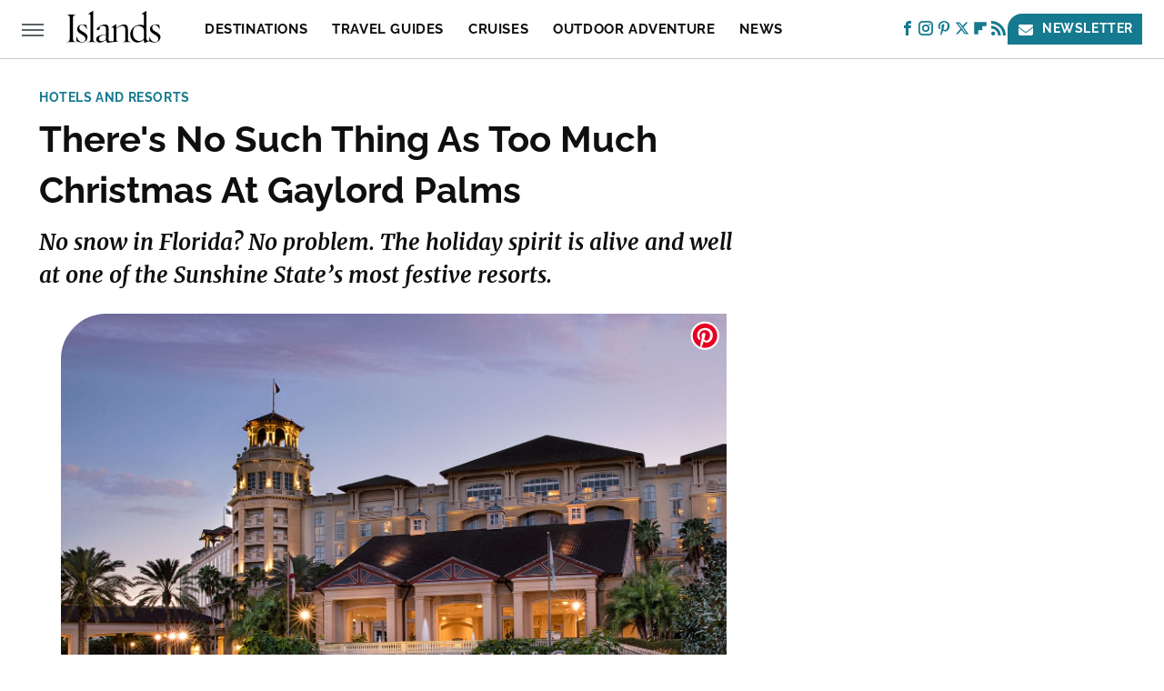

--- FILE ---
content_type: text/html;charset=UTF-8
request_url: https://www.islands.com/resorts/theres-no-such-thing-as-too-much-christmas-at-gaylord-palms/
body_size: 20529
content:
<!DOCTYPE html>
<html xmlns="http://www.w3.org/1999/xhtml" lang="en-US">
<head>
            
        <!-- START email detection/removal script -->
        <script>
            !function(){"use strict";function e(e){const t=e.match(/((?=([a-z0-9._!#$%+^&*()[\]<>-]+))@[a-z0-9._-]+\.[a-z0-9._-]+)/gi);return t?t[0]:""}function t(t){return e(a(t.toLowerCase()))}function a(e){return e.replace(/\s/g,"")}async function n(e){const t={sha256Hash:"",sha1Hash:""};if(!("msCrypto"in window)&&"https:"===location.protocol&&"crypto"in window&&"TextEncoder"in window){const a=(new TextEncoder).encode(e),[n,c]=await Promise.all([s("SHA-256",a),s("SHA-1",a)]);t.sha256Hash=n,t.sha1Hash=c}return t}async function s(e,t){const a=await crypto.subtle.digest(e,t);return Array.from(new Uint8Array(a)).map(e=>("00"+e.toString(16)).slice(-2)).join("")}function c(e){let t=!0;return Object.keys(e).forEach(a=>{0===e[a].length&&(t=!1)}),t}function i(e,t,a){e.splice(t,1);const n="?"+e.join("&")+a.hash;history.replaceState(null,"",n)}var o={checkEmail:e,validateEmail:t,trimInput:a,hashEmail:n,hasHashes:c,removeEmailAndReplaceHistory:i,detectEmails:async function(){const e=new URL(window.location.href),a=Array.from(e.searchParams.entries()).map(e=>`=`);let s,o;const r=["adt_eih","sh_kit"];if(a.forEach((e,t)=>{const a=decodeURIComponent(e),[n,c]=a.split("=");if("adt_ei"===n&&(s={value:c,index:t,emsrc:"url"}),r.includes(n)){o={value:c,index:t,emsrc:"sh_kit"===n?"urlhck":"urlh"}}}),s)t(s.value)&&n(s.value).then(e=>{if(c(e)){const t={value:e,created:Date.now()};localStorage.setItem("adt_ei",JSON.stringify(t)),localStorage.setItem("adt_emsrc",s.emsrc)}});else if(o){const e={value:{sha256Hash:o.value,sha1Hash:""},created:Date.now()};localStorage.setItem("adt_ei",JSON.stringify(e)),localStorage.setItem("adt_emsrc",o.emsrc)}s&&i(a,s.index,e),o&&i(a,o.index,e)},cb:"adthrive"};const{detectEmails:r,cb:l}=o;r()}();
        </script>
        <!-- END email detection/removal script -->
        <!-- AdThrive Head Tag Manual -->
        <script data-no-optimize="1" data-cfasync="false">
            (function(w, d) {
                w.adthrive = w.adthrive || {};
                w.adthrive.cmd = w.
                    adthrive.cmd || [];
                w.adthrive.plugin = 'adthrive-ads-manual';
                w.adthrive.host = 'ads.adthrive.com';var s = d.createElement('script');
                s.async = true;
                s.referrerpolicy='no-referrer-when-downgrade';
                s.src = 'https://' + w.adthrive.host + '/sites/660425e7d71300408f226a2b/ads.min.js?referrer=' + w.encodeURIComponent(w.location.href) + '&cb=' + (Math.floor(Math.random() * 100) + 1);
                var n = d.getElementsByTagName('script')[0];
                n.parentNode.insertBefore(s, n);
            })(window, document);
        </script>
        <!-- End of AdThrive Head Tag -->            <link rel="preload" href="/wp-content/themes/unified/css/article.islands.min.css?design=3&v=1769008544" as="style"><link rel="preload" href="https://www.islands.com/wp-content/uploads/2021/12/gaylord-palms-lead.jpg" as="image">
<link class="preloadFont" rel="preload" href="https://www.islands.com/font/Raleway-Medium.woff2" as="font" crossorigin>
<link class="preloadFont" rel="preload" href="https://www.islands.com/font/Raleway-Bold.woff2" as="font" crossorigin>
<link class="preloadFont" rel="preload" href="https://www.islands.com/font/Merriweather-BoldItalic.woff2" as="font" crossorigin>

        <link rel="stylesheet" type="text/css" href="/wp-content/themes/unified/css/article.islands.min.css?design=3&v=1769008544" />
        <meta http-equiv="Content-Type" content="text/html; charset=utf8" />
        <meta name="viewport" content="width=device-width, initial-scale=1.0">
        <meta http-equiv="Content-Security-Policy" content="block-all-mixed-content" />
        <meta http-equiv="X-UA-Compatible" content="IE=10" />
        
        
                <meta name="robots" content="max-image-preview:large">
        <meta name="thumbnail" content="https://www.islands.com/wp-content/uploads/2021/12/gaylord-palms-lead.jpg">
        <title>There's No Such Thing As Too Much Christmas At Gaylord Palms</title>
        <meta name='description' content="These terrifying serial killers might still be on the loose." />
        <meta property="mrf:tags" content="Content Type:Legacy Article;Primary Category:News;Category:News;Headline Approver:Unknown;Trello Board:Legacy" />
        
                <meta property="og:site_name" content="Islands" />
        <meta property="og:title" content="There's No Such Thing As Too Much Christmas At Gaylord Palms - Islands">
        <meta property="og:image" content="https://www.islands.com/wp-content/uploads/2021/12/gaylord-palms-lead.jpg" />
        <meta property="og:description" content="These terrifying serial killers might still be on the loose.">
        <meta property="og:type" content="article">
        <meta property="og:url" content="https://www.islands.com/resorts/theres-no-such-thing-as-too-much-christmas-at-gaylord-palms/">
                <meta name="twitter:title" content="There's No Such Thing As Too Much Christmas At Gaylord Palms - Islands">
        <meta name="twitter:description" content="These terrifying serial killers might still be on the loose.">
        <meta name="twitter:site" content="@islandsmagazine">
        <meta name="twitter:card" content="summary_large_image">
        <meta name="twitter:image" content="https://www.islands.com/wp-content/uploads/2021/12/gaylord-palms-lead.jpg">
            <meta property="article:published_time" content="2021-12-16T17:21:47+00:00" />
    <meta property="article:modified_time" content="2023-05-05T17:34:02+00:00" />
    <meta property="article:author" content="Ashley Burns" />
        
        <link rel="shortcut icon" href="https://www.islands.com/img/islands-favicon-512x512.png">
        <link rel="icon" href="https://www.islands.com/img/islands-favicon-512x512.png">
        <link rel="canonical" href="https://www.islands.com/resorts/theres-no-such-thing-as-too-much-christmas-at-gaylord-palms/"/>
        <link rel="alternate" type="application/rss+xml" title="News - Islands" href="https://www.islands.com/category/news/feed/" />

        
        <script type="application/ld+json">{"@context":"http:\/\/schema.org","@type":"Article","mainEntityOfPage":{"@type":"WebPage","@id":"https:\/\/www.islands.com\/resorts\/theres-no-such-thing-as-too-much-christmas-at-gaylord-palms\/","url":"https:\/\/www.islands.com\/resorts\/theres-no-such-thing-as-too-much-christmas-at-gaylord-palms\/","breadcrumb":{"@type":"BreadcrumbList","itemListElement":{"@type":"ListItem","position":1,"item":{"@id":"https:\/\/www.islands.com\/category\/hotels-and-resorts\/","name":"Hotels and Resorts"}}}},"headline":"There&rsquo;s No Such Thing as Too Much Christmas at Gaylord Palms","image":{"@type":"ImageObject","url":"https:\/\/www.islands.com\/wp-content\/uploads\/2021\/12\/gaylord-palms-lead.jpg"},"datePublished":"2021-12-16T17:21:47+00:00","dateModified":"2023-05-05T17:34:02+00:00","author":[{"@type":"Person","name":"Ashley Burns","url":"https:\/\/www.islands.com\/author\/ashleyburns"}],"publisher":{"@type":"Organization","address":{"@type":"PostalAddress","streetAddress":"11787 Lantern Road #201","addressLocality":"Fishers","addressRegion":"IN","postalCode":"46038","addressCountry":"US"},"contactPoint":{"@type":"ContactPoint","telephone":"(908) 514-8038","contactType":"customer support","email":"staff@islands.com"},"publishingPrinciples":"https:\/\/www.islands.com\/policies\/","@id":"https:\/\/www.islands.com\/","name":"Islands","url":"https:\/\/www.islands.com\/","logo":{"@type":"ImageObject","url":"https:\/\/www.islands.com\/img\/islands-share-image-1280x720.png","caption":"Islands Logo"},"description":"Islands.com covers everything you want to do and anywhere you want to travel with expert info, in-depth guides, local tips, and more.","sameAs":["https:\/\/www.facebook.com\/islands","https:\/\/www.instagram.com\/islands_com","https:\/\/www.pinterest.com\/islandsmagazine","https:\/\/twitter.com\/islandsmagazine","https:\/\/flipboard.com\/@IslandsMagazine","https:\/\/subscribe.islands.com\/newsletter"]},"description":"We recently visited Gaylord Palms in Orlando to experience the brand&amp;rsquo;s legendary holiday experiences, and it is true that guests can&amp;rsquo;t get enough of &amp;ldquo;So Much Christmas.&amp;rdquo;"}</script>
                </head>
<body>
<div id="wrapper">
    <div class="page-wrap">
        <header id="header" class="">
            <div class="nav-drop">
                <div class="jcf-scrollable">
                    <div class="aside-holder">
                                    <nav id="aside-nav">
                <div class="nav-top">
                    <div class="logo">
                        <a href="/" class="logo-holder">
                            <img src="https://www.islands.com/img/Islands-RGB-Logo-Default.svg" alt="Islands" width="235" height="40">
                        </a>
                        <a href="#" class="nav-opener close"></a>
                    </div>
                </div>
                
                <ul class="main-nav"><li class="navlink navlink-destinations"><a href="/category/destinations/">Destinations</a><input type="checkbox" id="subnav-button-destinations"><label for="subnav-button-destinations"></label><ul class="main-nav"><li class="subnavlink navlink-canada"><a href="/category/canada/">Canada</a></li><li class="subnavlink navlink-united-states"><a href="/category/united-states/">United States</a></li><li class="subnavlink navlink-mexico"><a href="/category/mexico/">Mexico</a></li><li class="subnavlink navlink-central-and-south-america"><a href="/category/central-and-south-america/">Central & South America</a></li><li class="subnavlink navlink-caribbean-and-bahamas"><a href="/category/caribbean-and-bahamas/">Caribbean & Bahamas</a></li><li class="subnavlink navlink-europe"><a href="/category/europe/">Europe</a></li><li class="subnavlink navlink-asia"><a href="/category/asia/">Asia</a></li><li class="subnavlink navlink-south-pacific"><a href="/category/south-pacific/">South Pacific</a></li><li class="subnavlink navlink-africa"><a href="/category/africa/">Africa</a></li></ul></li><li class="navlink navlink-travel-guides"><a href="/category/travel-guides/">Travel Guides</a><input type="checkbox" id="subnav-button-travel-guides"><label for="subnav-button-travel-guides"></label><ul class="main-nav"><li class="subnavlink navlink-hotels-and-resorts"><a href="/category/hotels-and-resorts/">Hotels & Resorts</a></li><li class="subnavlink navlink-air-travel"><a href="/category/air-travel/">Air Travel</a></li><li class="subnavlink navlink-travel-gear"><a href="/category/travel-gear/">Travel Gear</a></li><li class="subnavlink navlink-budget-friendly"><a href="/category/budget-friendly/">Budget Friendly</a></li><li class="subnavlink navlink-romantic-getaways"><a href="/category/romantic-getaways/">Romantic Getaways</a></li><li class="subnavlink navlink-family-friendly"><a href="/category/family-friendly/">Family Friendly</a></li><li class="subnavlink navlink-beaches"><a href="/category/beaches/">Beaches</a></li><li class="subnavlink navlink-islands"><a href="/category/islands/">Islands</a></li><li class="subnavlink navlink-tropical-vacations"><a href="/category/tropical-vacations/">Tropical Vacations</a></li><li class="subnavlink navlink-arts-and-culture"><a href="/category/arts-and-culture/">Arts & Culture</a></li><li class="subnavlink navlink-tips-and-hacks"><a href="/category/tips-and-hacks/">Tips & Hacks</a></li><li class="subnavlink navlink-dining"><a href="/category/dining/">Dining</a></li><li class="subnavlink navlink-festivals"><a href="/category/festivals/">Festivals</a></li><li class="subnavlink navlink-nightlife"><a href="/category/nightlife/">Nightlife</a></li><li class="subnavlink navlink-theme-parks"><a href="/category/theme-parks/">Theme Parks</a></li></ul></li><li class="navlink navlink-cruises"><a href="/category/cruises/">Cruises</a></li><li class="navlink navlink-outdoor-adventure"><a href="/category/outdoor-adventure/">Outdoor Adventure</a><input type="checkbox" id="subnav-button-outdoor-adventure"><label for="subnav-button-outdoor-adventure"></label><ul class="main-nav"><li class="subnavlink navlink-national-and-state-parks"><a href="/category/national-and-state-parks/">National & State Parks</a></li><li class="subnavlink navlink-hiking"><a href="/category/hiking/">Hiking</a></li><li class="subnavlink navlink-camping"><a href="/category/camping/">Camping</a></li><li class="subnavlink navlink-water-sports"><a href="/category/water-sports/">Water Sports</a></li></ul></li><li class="navlink navlink-news"><a href="/category/news/">News</a></li><li class="navlink navlink-deals"><a href="/category/deals/">Deals</a></li><li class="navlink navlink-features"><a href="/category/features/">Features</a></li></ul>        <ul class="social-buttons">
            <li><a href="http://www.facebook.com/islands" target="_blank" title="Facebook" aria-label="Facebook"><svg class="icon"><use xlink:href="#facebook"></use></svg></a></li><li><a href="https://www.instagram.com/islands_com" target="_blank" title="Instagram" aria-label="Instagram"><svg class="icon"><use xlink:href="#instagram"></use></svg></a></li><li><a href="https://www.pinterest.com/islandsmagazine" target="_blank" title="Pinterest" aria-label="Pinterest"><svg class="icon"><use xlink:href="#pinterest"></use></svg></a></li><li><a href="https://twitter.com/islandsmagazine" target="_blank" title="Twitter" aria-label="Twitter"><svg class="icon"><use xlink:href="#twitter"></use></svg></a></li><li><a href="https://flipboard.com/@IslandsMagazine" target="_blank" title="Flipboard" aria-label="Flipboard"><svg class="icon"><use xlink:href="#flipboard"></use></svg></a></li><li><a href="/feed/" target="_blank" title="RSS" aria-label="RSS"><svg class="icon"><use xlink:href="#rss"></use></svg></a></li>
            
            <li class="menu-btn newsletter-btn"><a href="https://subscribe.islands.com/newsletter?utm_source=islands&utm_medium=side-nav" target="_blank" title="Newsletter" aria-label="Newsletter"><svg class="icon"><use xlink:href="#revue"></use></svg>Newsletter</a></li>
        </ul>            <ul class="info-links">
                <li class="info-link first-info-link"><a href="/about/">About</a></li>
                <li class="info-link"><a href="/policies/">Editorial Policies</a></li>
                
                <li class="info-link"><a href="/our-experts/">Our Experts</a></li>
                <li class="info-link"><a href="https://www.static.com/islands-privacy-policy" target="_blank">Privacy Policy</a></a>
                <li class="info-link"><a href="https://www.static.com/terms" target="_blank">Terms of Use</a></li>
            </ul>
            </nav>                        <div class="nav-bottom">
                            <span class="copyright-info">&copy; 2026                                <a href="https://www.static.com/" target="_blank">Static Media</a>. All Rights Reserved
                            </span>
                        </div>
                    </div>
                </div>
            </div>
            <div id="bg"></div>
         
            <div id="header-container">
                <div id="hamburger-holder">
                    <div class="hamburger nav-opener"></div>
                </div>

                    <div id="logo" class="top-nav-standard">
        <a href="/"><img src="https://www.islands.com/img/Islands-RGB-Logo-Default.svg" alt="Islands" width="235" height="40"></a>
    </div>
                <div id="logo-icon" class="top-nav-scrolled">
                    <a href="/" >
                        <img src="https://www.islands.com/img/Islands-RGB-Logo-Default.svg" alt="Islands" width="40" height="40">                    </a>
                </div>

                <div id="top-nav-title" class="top-nav-scrolled">There's No Such Thing As Too Much Christmas At Gaylord Palms</div>

                            <div id="top-nav" class="top-nav-standard">
                <nav id="top-nav-holder">
                    
                    <a href="/category/destinations/" class="navlink-destinations">Destinations</a>
<a href="/category/travel-guides/" class="navlink-travel-guides">Travel Guides</a>
<a href="/category/cruises/" class="navlink-cruises">Cruises</a>
<a href="/category/outdoor-adventure/" class="navlink-outdoor-adventure">Outdoor Adventure</a>
<a href="/category/news/" class="navlink-news">News</a>
<a href="/category/features/" class="navlink-features">Features</a>

                </nav>
            </div>                <svg width="0" height="0" class="hidden">
            <symbol version="1.1" xmlns="http://www.w3.org/2000/svg" viewBox="0 0 16 16" id="rss">
    <path d="M2.13 11.733c-1.175 0-2.13 0.958-2.13 2.126 0 1.174 0.955 2.122 2.13 2.122 1.179 0 2.133-0.948 2.133-2.122-0-1.168-0.954-2.126-2.133-2.126zM0.002 5.436v3.067c1.997 0 3.874 0.781 5.288 2.196 1.412 1.411 2.192 3.297 2.192 5.302h3.080c-0-5.825-4.739-10.564-10.56-10.564zM0.006 0v3.068c7.122 0 12.918 5.802 12.918 12.932h3.076c0-8.82-7.176-16-15.994-16z"></path>
</symbol>
        <symbol xmlns="http://www.w3.org/2000/svg" viewBox="0 0 512 512" id="twitter">
    <path d="M389.2 48h70.6L305.6 224.2 487 464H345L233.7 318.6 106.5 464H35.8L200.7 275.5 26.8 48H172.4L272.9 180.9 389.2 48zM364.4 421.8h39.1L151.1 88h-42L364.4 421.8z"></path>
</symbol>
        <symbol xmlns="http://www.w3.org/2000/svg" viewBox="0 0 32 32" id="facebook">
    <path d="M19 6h5V0h-5c-3.86 0-7 3.14-7 7v3H8v6h4v16h6V16h5l1-6h-6V7c0-.542.458-1 1-1z"></path>
</symbol>
        <symbol xmlns="http://www.w3.org/2000/svg" viewBox="0 0 14 14" id="flipboard">
    <path d="m 6.9999999,0.99982 5.9993001,0 0,1.99835 0,1.99357 -1.993367,0 -1.9980673,0 -0.014998,1.99357 -0.01,1.99835 -1.9980669,0.01 -1.9933674,0.0146 -0.014998,1.99835 -0.01,1.99357 -1.9834686,0 -1.9836686,0 0,-6.00006 0,-5.99994 5.9992001,0 z"></path>
</symbol>
        <symbol viewBox="0 0 24 24" xmlns="http://www.w3.org/2000/svg" id="instagram">
    <path d="M17.3183118,0.0772036939 C18.5358869,0.132773211 19.3775594,0.311686093 20.156489,0.614412318 C20.9357539,0.917263935 21.5259307,1.30117806 22.1124276,1.88767349 C22.6988355,2.47414659 23.0827129,3.06422396 23.3856819,3.84361655 C23.688357,4.62263666 23.8672302,5.46418415 23.9227984,6.68172489 C23.9916356,8.19170553 24,8.72394829 24,11.9999742 C24,15.2760524 23.9916355,15.808302 23.9227954,17.3182896 C23.8672306,18.5358038 23.6883589,19.3773584 23.3855877,20.1566258 C23.0826716,20.9358162 22.6987642,21.5259396 22.1124276,22.1122749 C21.5259871,22.6987804 20.9357958,23.0827198 20.1563742,23.3856323 C19.3772192,23.6883583 18.5357324,23.8672318 17.3183209,23.9227442 C15.8086874,23.9916325 15.2765626,24 12,24 C8.72343739,24 8.19131258,23.9916325 6.68172382,23.9227463 C5.46426077,23.8672314 4.62270711,23.6883498 3.84342369,23.3855738 C3.0641689,23.0827004 2.47399369,22.6987612 1.88762592,22.1123283 C1.30117312,21.525877 0.91721975,20.9357071 0.614318116,20.1563835 C0.311643016,19.3773633 0.132769821,18.5358159 0.0772038909,17.3183251 C0.0083529426,15.8092887 0,15.2774634 0,11.9999742 C0,8.7225328 0.00835296697,8.19071076 0.0772047368,6.68165632 C0.132769821,5.46418415 0.311643016,4.62263666 0.614362729,3.84350174 C0.91719061,3.06430165 1.30113536,2.4741608 1.88757245,1.88772514 C2.47399369,1.30123879 3.0641689,0.917299613 3.84345255,0.614414972 C4.62236201,0.311696581 5.46409415,0.132773979 6.68163888,0.0772035898 C8.19074867,0.00835221992 8.72252573,0 12,0 C15.2774788,0 15.8092594,0.00835235053 17.3183118,0.0772036939 Z M12,2.66666667 C8.75959504,2.66666667 8.26400713,2.67445049 6.80319929,2.74109814 C5.87614637,2.78341009 5.31952221,2.90172878 4.80947575,3.09995521 C4.37397765,3.26922052 4.09725505,3.44924273 3.77324172,3.77329203 C3.44916209,4.09737087 3.26913181,4.37408574 3.09996253,4.80937168 C2.90169965,5.31965737 2.78340891,5.87618164 2.74109927,6.80321713 C2.67445122,8.26397158 2.66666667,8.75960374 2.66666667,11.9999742 C2.66666667,15.2403924 2.67445121,15.7360281 2.74109842,17.1967643 C2.78340891,18.1238184 2.90169965,18.6803426 3.09990404,19.1904778 C3.26914133,19.6259017 3.44919889,19.9026659 3.77329519,20.2267614 C4.09725505,20.5507573 4.37397765,20.7307795 4.80932525,20.8999863 C5.31971515,21.0982887 5.87621193,21.2165784 6.80323907,21.2588497 C8.26460439,21.3255353 8.76051223,21.3333333 12,21.3333333 C15.2394878,21.3333333 15.7353956,21.3255353 17.1968056,21.2588476 C18.123775,21.216579 18.6802056,21.0982995 19.1905083,20.9000309 C19.6260288,20.7307713 19.9027426,20.5507596 20.2267583,20.226708 C20.5507492,19.9027179 20.7308046,19.6259456 20.9000375,19.1906283 C21.0983009,18.6803412 21.2165908,18.1238118 21.2588986,17.196779 C21.3255376,15.7350718 21.3333333,15.2390126 21.3333333,11.9999742 C21.3333333,8.76098665 21.3255376,8.26493375 21.2589016,6.80323567 C21.2165911,5.87618164 21.0983004,5.31965737 20.9001178,4.80957831 C20.7308131,4.37403932 20.550774,4.09729207 20.2267583,3.77324038 C19.9027658,3.44924868 19.6260264,3.26922777 19.1905015,3.09996643 C18.6803988,2.90171817 18.1238378,2.78341062 17.1967608,2.74109868 C15.7359966,2.67445057 15.2404012,2.66666667 12,2.66666667 Z M12,18.2222222 C8.56356156,18.2222222 5.77777778,15.4364384 5.77777778,12 C5.77777778,8.56356156 8.56356156,5.77777778 12,5.77777778 C15.4364384,5.77777778 18.2222222,8.56356156 18.2222222,12 C18.2222222,15.4364384 15.4364384,18.2222222 12,18.2222222 Z M12,15.5555556 C13.9636791,15.5555556 15.5555556,13.9636791 15.5555556,12 C15.5555556,10.0363209 13.9636791,8.44444444 12,8.44444444 C10.0363209,8.44444444 8.44444444,10.0363209 8.44444444,12 C8.44444444,13.9636791 10.0363209,15.5555556 12,15.5555556 Z M18.2222222,7.11111111 C17.4858426,7.11111111 16.8888889,6.51415744 16.8888889,5.77777778 C16.8888889,5.04139811 17.4858426,4.44444444 18.2222222,4.44444444 C18.9586019,4.44444444 19.5555556,5.04139811 19.5555556,5.77777778 C19.5555556,6.51415744 18.9586019,7.11111111 18.2222222,7.11111111 Z"/>
</symbol>
         <symbol xmlns="http://www.w3.org/2000/svg" viewBox="0 0 448 512" id="linkedin">
    <path d="M100.3 448H7.4V148.9h92.9zM53.8 108.1C24.1 108.1 0 83.5 0 53.8a53.8 53.8 0 0 1 107.6 0c0 29.7-24.1 54.3-53.8 54.3zM447.9 448h-92.7V302.4c0-34.7-.7-79.2-48.3-79.2-48.3 0-55.7 37.7-55.7 76.7V448h-92.8V148.9h89.1v40.8h1.3c12.4-23.5 42.7-48.3 87.9-48.3 94 0 111.3 61.9 111.3 142.3V448z"/>
</symbol>
        <symbol xmlns="http://www.w3.org/2000/svg" viewBox="0 0 240.1 113.49" id="muckrack">
    <path class="b" d="M223.2,73.59c11.2-7.6,16.8-20.3,16.9-33.3C240.1,20.39,226.8.09,199.4.09c-8.35-.1-18.27-.1-28.14-.07-9.86.02-19.66.07-27.76.07v113.4h29.6v-35h17l17.1,35h30.6l.8-5-18.7-33.4c2.5-.8,3.3-1.5,3.3-1.5ZM199,54.29h-25.8v-29.7h25.8c8.4,0,12.3,7.4,12.3,14.6s-4.1,15.1-12.3,15.1Z"/><polygon class="b" points="0 .14 10.9 .14 64.5 49.24 117.9 .14 129.3 .14 129.3 113.34 99.7 113.34 99.7 54.24 66.1 83.74 62.7 83.74 29.6 54.24 29.6 113.34 0 113.34 0 .14"/>
</symbol>
        <symbol xmlns="http://www.w3.org/2000/svg" viewBox="7 2 2 12" id="youtube">
    <path d="M15.841 4.8c0 0-0.156-1.103-0.637-1.587-0.609-0.637-1.291-0.641-1.603-0.678-2.237-0.163-5.597-0.163-5.597-0.163h-0.006c0 0-3.359 0-5.597 0.163-0.313 0.038-0.994 0.041-1.603 0.678-0.481 0.484-0.634 1.587-0.634 1.587s-0.159 1.294-0.159 2.591v1.213c0 1.294 0.159 2.591 0.159 2.591s0.156 1.103 0.634 1.588c0.609 0.637 1.409 0.616 1.766 0.684 1.281 0.122 5.441 0.159 5.441 0.159s3.363-0.006 5.6-0.166c0.313-0.037 0.994-0.041 1.603-0.678 0.481-0.484 0.637-1.588 0.637-1.588s0.159-1.294 0.159-2.591v-1.213c-0.003-1.294-0.162-2.591-0.162-2.591zM6.347 10.075v-4.497l4.322 2.256-4.322 2.241z"></path>
</symbol>
        <symbol xmlns="http://www.w3.org/2000/svg" viewBox="0 0 512 512" id="pinterest">
    <g>
    <path d="M220.646,338.475C207.223,408.825,190.842,476.269,142.3,511.5
            c-14.996-106.33,21.994-186.188,39.173-270.971c-29.293-49.292,3.518-148.498,65.285-124.059
            c76.001,30.066-65.809,183.279,29.38,202.417c99.405,19.974,139.989-172.476,78.359-235.054
            C265.434-6.539,95.253,81.775,116.175,211.161c5.09,31.626,37.765,41.22,13.062,84.884c-57.001-12.65-74.005-57.6-71.822-117.533
            c3.53-98.108,88.141-166.787,173.024-176.293c107.34-12.014,208.081,39.398,221.991,140.376
            c15.67,113.978-48.442,237.412-163.23,228.529C258.085,368.704,245.023,353.283,220.646,338.475z">
    </path>
    </g>
</symbol>
        <symbol xmlns="http://www.w3.org/2000/svg" viewBox="0 0 32 32" id="tiktok">
    <path d="M 22.472559,-3.8146973e-6 C 23.000559,4.5408962 25.535059,7.2481962 29.941559,7.5361962 v 5.1073998 c -2.5536,0.2496 -4.7905,-0.5856 -7.3922,-2.1601 v 9.5523 c 0,12.1348 -13.2292004,15.927 -18.5478004,7.2291 -3.4177,-5.597 -1.3248,-15.4181 9.6387004,-15.8117 v 5.3857 c -0.8352,0.1344 -1.728,0.3456 -2.5441,0.6241 -2.4384004,0.8256 -3.8209004,2.3712 -3.4369004,5.0977 0.7392,5.2226 10.3204004,6.7682 9.5235004,-3.4369 V 0.00959619 h 5.2898 z" />
</symbol>
        <symbol xmlns="http://www.w3.org/2000/svg" viewBox="0 0 32 32" id="twitch">
    <path d="M3 0l-3 5v23h8v4h4l4-4h5l9-9v-19h-27zM26 17l-5 5h-5l-4 4v-4h-6v-18h20v13z"></path><path d="M19 8h3v8h-3v-8z"></path><path d="M13 8h3v8h-3v-8z"></path>
</symbol>
        <symbol xmlns="http://www.w3.org/2000/svg" viewBox="0 0 512.016 512.016" id="snapchat" >
    <g>
        <g>
            <path d="M500.459,375.368c-64.521-10.633-93.918-75.887-97.058-83.294c-0.06-0.145-0.307-0.666-0.375-0.819
                c-3.234-6.571-4.036-11.904-2.347-15.838c3.388-8.013,17.741-12.553,26.931-15.462c2.586-0.836,5.009-1.604,6.938-2.372
                c18.586-7.339,27.913-16.717,27.716-27.895c-0.179-8.866-7.134-17.007-17.434-20.651c-3.55-1.485-7.774-2.295-11.887-2.295
                c-2.842,0-7.066,0.401-11.102,2.287c-7.868,3.678-14.865,5.658-20.156,5.888c-2.355-0.094-4.139-0.486-5.427-0.922
                c0.162-2.79,0.35-5.658,0.529-8.585l0.094-1.493c2.193-34.807,4.915-78.123-6.673-104.081
                c-34.27-76.834-106.999-82.807-128.478-82.807l-10.018,0.094c-21.436,0-94.029,5.965-128.265,82.756
                c-11.614,26.018-8.866,69.316-6.664,104.115c0.213,3.422,0.427,6.758,0.614,10.01c-1.468,0.503-3.584,0.947-6.46,0.947
                c-6.161,0-13.542-1.997-21.931-5.922c-12.126-5.683-34.295,1.911-37.291,17.647c-1.63,8.516,1.801,20.796,27.383,30.908
                c1.988,0.785,4.489,1.587,7.561,2.56c8.576,2.722,22.929,7.27,26.325,15.266c1.681,3.951,0.879,9.284-2.662,16.512
                c-1.263,2.944-31.65,72.124-98.765,83.174c-6.963,1.143-11.93,7.322-11.537,14.353c0.111,1.954,0.563,3.917,1.399,5.897
                c5.641,13.193,27.119,22.349,67.55,28.766c0.887,2.295,1.92,7.006,2.509,9.737c0.853,3.9,1.749,7.927,2.97,12.1
                c1.229,4.224,4.881,11.307,15.445,11.307c3.575,0,7.714-0.811,12.211-1.681c6.468-1.271,15.309-2.995,26.274-2.995
                c6.084,0,12.416,0.546,18.825,1.604c12.092,2.005,22.699,9.506,35.004,18.202c18.116,12.809,34.586,22.605,67.524,22.605
                c0.87,0,1.732-0.026,2.577-0.085c1.22,0.06,2.449,0.085,3.695,0.085c28.851,0,54.246-7.62,75.494-22.63
                c11.742-8.311,22.835-16.162,34.935-18.176c6.426-1.058,12.766-1.604,18.85-1.604c10.513,0,18.901,1.348,26.385,2.816
                c5.06,0.998,9.02,1.476,12.672,1.476c7.373,0,12.8-4.053,14.874-11.127c1.195-4.113,2.091-8.021,2.961-12.015
                c0.461-2.125,1.57-7.211,2.509-9.66c39.851-6.34,60.203-15.138,65.835-28.297c0.845-1.894,1.34-3.9,1.476-6.033
                C512.372,382.707,507.422,376.529,500.459,375.368z"/>
        </g>
    </g>
</symbol>
        <symbol xmlns="http://www.w3.org/2000/svg" viewBox="0 0 192 192" id="threads">
    <path d="M141.537 88.9883C140.71 88.5919 139.87 88.2104 139.019 87.8451C137.537 60.5382 122.616 44.905 97.5619 44.745C97.4484 44.7443 97.3355 44.7443 97.222 44.7443C82.2364 44.7443 69.7731 51.1409 62.102 62.7807L75.881 72.2328C81.6116 63.5383 90.6052 61.6848 97.2286 61.6848C97.3051 61.6848 97.3819 61.6848 97.4576 61.6855C105.707 61.7381 111.932 64.1366 115.961 68.814C118.893 72.2193 120.854 76.925 121.825 82.8638C114.511 81.6207 106.601 81.2385 98.145 81.7233C74.3247 83.0954 59.0111 96.9879 60.0396 116.292C60.5615 126.084 65.4397 134.508 73.775 140.011C80.8224 144.663 89.899 146.938 99.3323 146.423C111.79 145.74 121.563 140.987 128.381 132.296C133.559 125.696 136.834 117.143 138.28 106.366C144.217 109.949 148.617 114.664 151.047 120.332C155.179 129.967 155.42 145.8 142.501 158.708C131.182 170.016 117.576 174.908 97.0135 175.059C74.2042 174.89 56.9538 167.575 45.7381 153.317C35.2355 139.966 29.8077 120.682 29.6052 96C29.8077 71.3178 35.2355 52.0336 45.7381 38.6827C56.9538 24.4249 74.2039 17.11 97.0132 16.9405C119.988 17.1113 137.539 24.4614 149.184 38.788C154.894 45.8136 159.199 54.6488 162.037 64.9503L178.184 60.6422C174.744 47.9622 169.331 37.0357 161.965 27.974C147.036 9.60668 125.202 0.195148 97.0695 0H96.9569C68.8816 0.19447 47.2921 9.6418 32.7883 28.0793C19.8819 44.4864 13.2244 67.3157 13.0007 95.9325L13 96L13.0007 96.0675C13.2244 124.684 19.8819 147.514 32.7883 163.921C47.2921 182.358 68.8816 191.806 96.9569 192H97.0695C122.03 191.827 139.624 185.292 154.118 170.811C173.081 151.866 172.51 128.119 166.26 113.541C161.776 103.087 153.227 94.5962 141.537 88.9883ZM98.4405 129.507C88.0005 130.095 77.1544 125.409 76.6196 115.372C76.2232 107.93 81.9158 99.626 99.0812 98.6368C101.047 98.5234 102.976 98.468 104.871 98.468C111.106 98.468 116.939 99.0737 122.242 100.233C120.264 124.935 108.662 128.946 98.4405 129.507Z" />
</symbol>
        <symbol xmlns="http://www.w3.org/2000/svg" viewBox="0 0 512 512" id="bluesky">
    <path d="M111.8 62.2C170.2 105.9 233 194.7 256 242.4c23-47.6 85.8-136.4 144.2-180.2c42.1-31.6 110.3-56 110.3 21.8c0 15.5-8.9 130.5-14.1 149.2C478.2 298 412 314.6 353.1 304.5c102.9 17.5 129.1 75.5 72.5 133.5c-107.4 110.2-154.3-27.6-166.3-62.9l0 0c-1.7-4.9-2.6-7.8-3.3-7.8s-1.6 3-3.3 7.8l0 0c-12 35.3-59 173.1-166.3 62.9c-56.5-58-30.4-116 72.5-133.5C100 314.6 33.8 298 15.7 233.1C10.4 214.4 1.5 99.4 1.5 83.9c0-77.8 68.2-53.4 110.3-21.8z"/>
</symbol>
        <symbol xmlns="http://www.w3.org/2000/svg" viewBox="0 0 618 478" id="google">
    <path d="M617.84 456.59C617.82 467.86 608.68 477 597.41 477.02H20.43C9.16 477 0.02 467.86 0 456.59V20.43C0.02 9.16 9.16 0.02 20.43 0H597.41C608.68 0.02 617.82 9.16 617.84 20.43V456.59ZM516.79 342.6V302.74C516.79 301.26 515.59 300.06 514.11 300.06H335.02V345.46H514.11C515.61 345.44 516.82 344.2 516.79 342.7C516.79 342.67 516.79 342.64 516.79 342.6ZM544.02 256.35V216.31C544.04 214.83 542.86 213.61 541.38 213.59C541.37 213.59 541.35 213.59 541.34 213.59H335.02V258.99H541.34C542.79 259.02 543.99 257.86 544.02 256.41C544.02 256.36 544.02 256.32 544.02 256.27V256.36V256.35ZM516.79 170.1V129.88C516.79 128.4 515.59 127.2 514.11 127.2H335.02V172.6H514.11C515.56 172.58 516.74 171.42 516.79 169.97V170.11V170.1ZM180.59 218.08V258.93H239.6C234.74 283.9 212.77 302.01 180.59 302.01C144.24 300.72 115.81 270.2 117.11 233.84C118.34 199.3 146.05 171.59 180.59 170.36C196.12 170.1 211.13 175.97 222.35 186.7L253.49 155.6C233.78 137.06 207.65 126.88 180.59 127.18C120.42 127.18 71.64 175.96 71.64 236.13C71.64 296.3 120.42 345.08 180.59 345.08C240.76 345.08 285 300.82 285 238.49C284.96 231.59 284.39 224.69 283.27 217.88L180.59 218.06V218.08Z"/>
</symbol>
        <symbol id="website" viewBox="0 0 17 17" xmlns="http://www.w3.org/2000/svg">
    <path fill-rule="evenodd" clip-rule="evenodd" d="M1.91041 1.47245C3.56879 -0.185927 6.25755 -0.185927 7.91592 1.47245L10.9186 4.47521C12.577 6.13361 12.577 8.82231 10.9186 10.4807C10.5041 10.8954 9.83185 10.8954 9.41728 10.4807C9.00271 10.0661 9.00271 9.39389 9.41728 8.97932C10.2465 8.15019 10.2465 6.80573 9.41728 5.97659L6.41454 2.97383C5.58535 2.14465 4.24097 2.14465 3.41178 2.97383C2.58261 3.80302 2.58261 5.1474 3.41178 5.97659L4.16248 6.72728C4.57708 7.14185 4.57707 7.81407 4.16248 8.22864C3.74789 8.64321 3.07569 8.64321 2.6611 8.22864L1.91041 7.47796C0.252031 5.81959 0.252031 3.13083 1.91041 1.47245ZM7.91592 5.9766C8.33049 6.39116 8.33049 7.06339 7.91592 7.47796C7.08678 8.3072 7.08678 9.65155 7.91592 10.4807L10.9186 13.4835C11.7479 14.3127 13.0922 14.3127 13.9215 13.4835C14.7506 12.6543 14.7506 11.3099 13.9215 10.4807L13.1708 9.73C12.7561 9.31544 12.7561 8.64321 13.1708 8.22864C13.5854 7.81407 14.2575 7.81407 14.6722 8.22864L15.4228 8.97932C17.0812 10.6377 17.0812 13.3265 15.4228 14.9849C13.7645 16.6433 11.0757 16.6433 9.41728 14.9849L6.41455 11.9822C4.75618 10.3238 4.75618 7.63498 6.41455 5.9766C6.82912 5.562 7.50135 5.562 7.91592 5.9766Z"/>
</symbol>
            <symbol xmlns="http://www.w3.org/2000/svg" viewBox="0 0 512 512" id="revue">
        <path d="M48 64C21.5 64 0 85.5 0 112c0 15.1 7.1 29.3 19.2 38.4L236.8 313.6c11.4 8.5 27 8.5 38.4 0L492.8 150.4c12.1-9.1 19.2-23.3 19.2-38.4c0-26.5-21.5-48-48-48H48zM0 176V384c0 35.3 28.7 64 64 64H448c35.3 0 64-28.7 64-64V176L294.4 339.2c-22.8 17.1-54 17.1-76.8 0L0 176z"/>
    </symbol>
        
        
        
        <symbol xmlns="http://www.w3.org/2000/svg" viewBox="0 0 16 16" id="advertise">
            <g clip-path="url(#clip0_1911_5435)">
            <path fill-rule="evenodd" clip-rule="evenodd" d="M12 1.40497L2.26973 4.27073L0 2.34144V12.6558L2.26967 10.7271L3.84476 11.191V14.1933C3.84529 15.229 4.55813 16.067 5.43904 16.0676H9.23405C9.67247 16.0682 10.0745 15.8571 10.3609 15.5183C10.6488 15.1814 10.8284 14.709 10.8278 14.1932V13.2478L12 13.593V1.40497ZM5.09306 14.5997C5.00434 14.4935 4.95039 14.3537 4.94986 14.1932V11.5168L9.72281 12.9219V14.1932C9.72227 14.3537 9.66885 14.4935 9.5796 14.5997C9.48985 14.7047 9.37052 14.7676 9.23409 14.7676H5.4391C5.30214 14.7676 5.18281 14.7047 5.09306 14.5997Z" />
            <path d="M13 1.11045L17 -0.067627V15.0654L13 13.8875V1.11045Z" />
            </g>
            <defs>
            <clipPath id="clip0_1911_5435">
            <rect width="16" height="16" fill="white"/>
            </clipPath>
            </defs>
        </symbol>
    
</svg>                    <nav id="social-nav-holder" class="top-nav-standard">
        <ul class="social-buttons">
            <li><a href="http://www.facebook.com/islands" target="_blank" title="Facebook" aria-label="Facebook"><svg class="icon"><use xlink:href="#facebook"></use></svg></a></li><li><a href="https://www.instagram.com/islands_com" target="_blank" title="Instagram" aria-label="Instagram"><svg class="icon"><use xlink:href="#instagram"></use></svg></a></li><li><a href="https://www.pinterest.com/islandsmagazine" target="_blank" title="Pinterest" aria-label="Pinterest"><svg class="icon"><use xlink:href="#pinterest"></use></svg></a></li><li><a href="https://twitter.com/islandsmagazine" target="_blank" title="Twitter" aria-label="Twitter"><svg class="icon"><use xlink:href="#twitter"></use></svg></a></li><li><a href="https://flipboard.com/@IslandsMagazine" target="_blank" title="Flipboard" aria-label="Flipboard"><svg class="icon"><use xlink:href="#flipboard"></use></svg></a></li><li><a href="/feed/" target="_blank" title="RSS" aria-label="RSS"><svg class="icon"><use xlink:href="#rss"></use></svg></a></li>
            
            <li class="menu-btn newsletter-btn"><a href="https://subscribe.islands.com/newsletter?utm_source=islands&utm_medium=top-nav" target="_blank" title="Newsletter" aria-label="Newsletter"><svg class="icon"><use xlink:href="#revue"></use></svg>Newsletter</a></li>
        </ul>
    </nav>
                                <div id="top-nav-share" class="top-nav-scrolled"></div>
	                        </div>
            <div id="is-tablet"></div>
            <div id="is-mobile"></div>
        </header>
<main id="main" role="main" class="infinite gallery" data-post-type="articles">
    <div class="holder">
        <div id="content" class="article">
            

            <article class="news-post">
    
    
    <ul class="breadcrumbs"><li><a href="/category/hotels-and-resorts/">Hotels and Resorts</a></li></ul>
                <div class="news-article">
                <h1 class="title-gallery" data-post-id="43759" id="title-gallery" data-author="Ashley Burns" data-category="news" data-content_type="Legacy Article" data-mod_date="2023-05-05" data-layout="Infinite" data-post_id="43759" data-pub_date="2021-12-16" data-day="Thursday" data-dayhour="Thursday-12PM" data-pubhour="12PM" data-num_slides="5" data-num_words="1200" data-pitcher="Unknown" data-trello_board="Legacy" data-intent="Legacy" data-ideation="Legacy" data-importanttopic="False">There's No Such Thing As Too Much Christmas At Gaylord Palms</h1>
            </div>

    
                <div class="news-article">
                <h2 class="subtitle">No snow in Florida? No problem. The holiday spirit is alive and well at one of the Sunshine State’s most festive resorts.</h2>
                                <div class="slide-key image-holder gallery-image-holder credit-image-wrap " data-post-url="https://www.islands.com/resorts/theres-no-such-thing-as-too-much-christmas-at-gaylord-palms/" data-post-title="There’s No Such Thing as Too Much Christmas at Gaylord Palms" data-slide-num="" data-post-id="43759">
                                         <div class="pin-button"><a data-pin-do="buttonBookmark" data-pin-tall="true" data-pin-height="28" data-pin-round="true" data-pin-save="true" href="https://www.pinterest.com/pin/create/button/?utm_source=PT-addon&amp;utm_medium=Social-Distribution&amp;utm_campaign=image-save" target="_blank"></a></div>
                                             <picture id="pe58c917583fba08e56a6c47228e640cf">
                        
                        <img class="gallery-image " src="https://www.islands.com/wp-content/uploads/2021/12/gaylord-palms-lead.jpg" data-slide-url="https://www.islands.com/resorts/theres-no-such-thing-as-too-much-christmas-at-gaylord-palms/" data-post-id="43759" data-slide-num="" data-slide-title="There’s No Such Thing as Too Much Christmas at Gaylord Palms: There’s No Such Thing as Too Much Christmas at Gaylord Palms" width="780" height="438" alt="Gaylord Palms Orlando evening view">
                    </picture>
                    <span class="gallery-image-credit">The Gaylord Palms always delivers a great Central Florida vacation experience, but the holidays are packed with even more special activities. | Gaylord Palms</span>
                    </div>
                <div class="byline-container">
    <div class="byline-text-wrap">
        <span class="byline-by">By</span> 
        <span class="byline-author">Ashley Burns</span>
        <span class="byline-timestamp">Dec. 16, 2021</span>
    </div>
</div>
				            <div class="columns-holder ">
                
                
                <p>For years, Gaylord Hotels has developed a reputation for dazzling from a distance with its lineups of incredible holiday experiences. The brand's properties, with locations from Colorado to Florida, go to great lengths to plan a series of family-friendly activities that makes guests of all ages say, "Ho-ho-holy cow." And even when faced with an era of heightened health and safety protocols, these properties still manage to exceed expectations with the promise of "<a href="https://christmasatgaylordpalms.marriott.com/" target="_blank">So Much Christmas</a>."</p>
<p>At the <a href="https://christmasatgaylordpalms.marriott.com/" target="_blank">Gaylord Palms in Kissimmee</a>, though, the expectations are always a little greater than anywhere else, because travelers anticipate bigger things in the heart of tourism country. And the bigger the holiday season, the more important it is to deliver. After all, for as many travelers who check in from all over the U.S., there are as many locals who choose this resort for December staycations, and it's all because of the festivities that rival anything happening beyond Mickey's welcoming ears.</p>
<figure class="image-holder"><picture><source srcset="https://www.islands.com/wp-content/uploads/2021/12/gaylord-christmas-lights-768x576.jpg" type="image/webp" media="(max-width: 768px)"><img width="768" alt="Gaylord Palms lights" src="https://www.islands.com/wp-content/uploads/2021/12/gaylord-christmas-lights.jpg"></source></picture>
<figcaption>When it comes to holiday lighting, this resort isn't messing around. | Gaylord Palms</figcaption>
</figure>
<p>On any given day, or stay, this is already a resort that rivals the best of the best in the region. Consider what travelers look for in an Orlando getaway, and Gaylord Palms quickly checks every box: location, convenience, comfort, a large pool, lazy river, diverse dining options (and one of the most underrated steakhouses of any resort), convention halls, and enough waterslides (seven) to keep any child thrilled before and after spending hours waiting for the three-minute joy of the Seven Dwarves mine cart ride.</p>
<p>But factor in a variety of festive games, rides, and activities, and this property becomes an entirely different attraction. One where families can check off a variety of holiday boxes, including meeting Santa, having a snowball fight, and racing down a snowy hill on tubes. Sure, it involves a little make-believe, but after my recent visit, and as a lifelong Florida Man, I'm more than convinced that this is one of the best ways to enjoy winter in the Sunshine State.</p>

            </div>
            </div>

            <div class="news-article">
                
                <h2 class="">It Starts with a Quest</h2>
                                <div class="slide-key image-holder gallery-image-holder credit-image-wrap " data-post-url="https://www.islands.com/resorts/theres-no-such-thing-as-too-much-christmas-at-gaylord-palms/" data-post-title="There’s No Such Thing as Too Much Christmas at Gaylord Palms" data-slide-num="" data-post-id="43759">
                                         <div class="pin-button"><a data-pin-do="buttonBookmark" data-pin-tall="true" data-pin-height="28" data-pin-round="true" data-pin-save="true" href="https://www.pinterest.com/pin/create/button/?utm_source=PT-addon&amp;utm_medium=Social-Distribution&amp;utm_campaign=image-save" target="_blank"></a></div>
                                             <picture id="p244a3b761677dd1eec4d0f29b64150e5">
                        
                        <img class="gallery-image " src="https://www.islands.com/wp-content/uploads/2021/12/gaylord-boat-lights.jpg" data-slide-url="https://www.islands.com/resorts/theres-no-such-thing-as-too-much-christmas-at-gaylord-palms/" data-post-id="43759" data-slide-num="" data-slide-title="There’s No Such Thing as Too Much Christmas at Gaylord Palms: It Starts with a Quest" width="780" height="438" alt="Gaylord Palms boat lights">
                    </picture>
                    <span class="gallery-image-credit">Clues are hidden throughout the property, so guests must visit every area and learn about the unique décor. | Gaylord Palms</span>
                    </div>
				            <div class="columns-holder ">
                <p>No matter the time of year, arguably the best activity any resort can offer is a scavenger hunt. It's one of the most clever and imaginative ways to coax people into exploring the property beyond the pools, bars, and casino, and that's usually the best way to turn first-time guests into regulars. At Gaylord Palms, where the focus is on the holiday and the Winter Village that has been raised in the convention halls, the Secret Santa Scavenger Hunt takes guests through the Key West and Everglades areas, allowing them to gawk at the massive boat and visit the baby alligators.</p>
<p>All the while, the educational component has them daftly determining one clue and another, all so they can solve the final puzzle and—SPOILER ALERT—receive their very own Santa's Secret Service badges. It seems like a small prize for such an in-depth endeavor, but my six-year-old son hasn't taken the pin off since we got home, and he wants everyone to know that he's employed by the one and only Santa. My gut tells me that's the same reaction for most children.</p>

            </div>
            </div>

            <div class="news-article">
                
                <h2 class="">Setting the Mood</h2>
                                <div class="slide-key image-holder gallery-image-holder credit-image-wrap " data-post-url="https://www.islands.com/resorts/theres-no-such-thing-as-too-much-christmas-at-gaylord-palms/" data-post-title="There’s No Such Thing as Too Much Christmas at Gaylord Palms" data-slide-num="" data-post-id="43759">
                                         <div class="pin-button"><a data-pin-do="buttonBookmark" data-pin-tall="true" data-pin-height="28" data-pin-round="true" data-pin-save="true" href="https://www.pinterest.com/pin/create/button/?utm_source=PT-addon&amp;utm_medium=Social-Distribution&amp;utm_campaign=image-save" target="_blank"></a></div>
                                             <picture id="pde1f93c1e3bcf5460c16ef4d46f70a29">
                        
                        <img class="gallery-image " src="https://www.islands.com/wp-content/uploads/2021/12/gaylord-snow-factory.jpg" data-slide-url="https://www.islands.com/resorts/theres-no-such-thing-as-too-much-christmas-at-gaylord-palms/" data-post-id="43759" data-slide-num="" data-slide-title="There’s No Such Thing as Too Much Christmas at Gaylord Palms: Setting the Mood" width="780" height="438" alt="Gaylord Palms snow factory">
                    </picture>
                    <span class="gallery-image-credit">They don’t call it a winter village for no reason. Guests will feel like they’re walking into another place entirely. | Gaylord Palms</span>
                    </div>
				            <div class="columns-holder ">
                <p>One of the greatest challenges that any parent faces in and around Orlando is not only finding a Santa Claus that doesn't boast a line longer than MCO's TSA, but also one that is in an appropriate setting that makes for great photos. While some of the more prominent locations—like Disney Springs and the Mall at Millennia—do a fantastic job with reservation-based systems, but parents still need to make at least a half-day of it, and there's only so much you can do in retail settings. </p>
<p>Visiting Santa at the Gaylord Palms was one of the quickest and most efficient experiences we've had with Saint Nick, and it was so convenient, in fact, that my son was able to run back in, wait in line for maybe two minutes, and see Santa again so he could let him know that his Secret Service had a new member. If there's any criticism to offer, it's that Santa should probably be aware of the scavenger hunt prize, because it took him a minute to catch on.</p>

            </div>
            </div>

            <div class="news-article">
                
                <h2 class="">The Authenticity of Winter</h2>
                                <div class="slide-key image-holder gallery-image-holder credit-image-wrap " data-post-url="https://www.islands.com/resorts/theres-no-such-thing-as-too-much-christmas-at-gaylord-palms/" data-post-title="There’s No Such Thing as Too Much Christmas at Gaylord Palms" data-slide-num="" data-post-id="43759">
                                         <div class="pin-button"><a data-pin-do="buttonBookmark" data-pin-tall="true" data-pin-height="28" data-pin-round="true" data-pin-save="true" href="https://www.pinterest.com/pin/create/button/?utm_source=PT-addon&amp;utm_medium=Social-Distribution&amp;utm_campaign=image-save" target="_blank"></a></div>
                                             <picture id="p906f5263bcf97840a9e5066a07c26a05">
                        
                        <img class="gallery-image " src="https://www.islands.com/wp-content/uploads/2021/12/gaylord-tube-and-snow.jpg" data-slide-url="https://www.islands.com/resorts/theres-no-such-thing-as-too-much-christmas-at-gaylord-palms/" data-post-id="43759" data-slide-num="" data-slide-title="There’s No Such Thing as Too Much Christmas at Gaylord Palms: The Authenticity of Winter" width="780" height="438" alt="">
                    </picture>
                    <span class="gallery-image-credit">No one will mistake this setting for the Canadian wilderness, but warm weather kids will absolutely love it. | Islands</span>
                    </div>
				            <div class="columns-holder ">
                <p>Northerners will likely scoff at this attempt to deliver snowy vibes in an indoor setting, but you can't blame us for trying (and enjoying the heck out of it). And the more experienced snow bunnies can stuff their complaints in a stocking with a lump of coal, because the Snow Flow Mountain ice slide elicits nothing but smiles from kids and adults. It'll also leave a dad with a sore back in the morning, but there's very little that rivals the happiness of a child who thinks he's actually playing on snow.</p>
<p>That's especially the case at the Snowball Build and Blast, which offers guests the chance to roll some ice and compete against other families in testing their frozen projectile marksmanship. The key, as I now feel like a seasoned pro, is rolling small snowballs, as the tub of ice isn't that large and you'll want to maximize your opportunities to score with the narrow targets. Also, bring gloves, because us Floridians need reminders that ice is cold. </p>

            </div>
            </div>

            <div class="news-article">
                
                <h2 class="">The Icing on the Frozen Cake</h2>
                                <div class="slide-key image-holder gallery-image-holder credit-image-wrap " data-post-url="https://www.islands.com/resorts/theres-no-such-thing-as-too-much-christmas-at-gaylord-palms/" data-post-title="There’s No Such Thing as Too Much Christmas at Gaylord Palms" data-slide-num="" data-post-id="43759">
                                         <div class="pin-button"><a data-pin-do="buttonBookmark" data-pin-tall="true" data-pin-height="28" data-pin-round="true" data-pin-save="true" href="https://www.pinterest.com/pin/create/button/?utm_source=PT-addon&amp;utm_medium=Social-Distribution&amp;utm_campaign=image-save" target="_blank"></a></div>
                                             <picture id="pfdfe6f30598182b14062a12cad4f31c6">
                        
                        <img class="gallery-image " src="https://www.islands.com/wp-content/uploads/2021/12/gaylord-palms-in-and-out.jpg" data-slide-url="https://www.islands.com/resorts/theres-no-such-thing-as-too-much-christmas-at-gaylord-palms/" data-post-id="43759" data-slide-num="" data-slide-title="There’s No Such Thing as Too Much Christmas at Gaylord Palms: The Icing on the Frozen Cake" width="780" height="438" alt="">
                    </picture>
                    <span class="gallery-image-credit">Find a resort that can do both. In this case, step inside for holiday festivities and head back outside for water slides and a nice little lazy river. | Gaylord Palms/Islands</span>
                    </div>
				            <div class="columns-holder ">
                <p>Just like at theme parks, guests will need other activities to help fill the time between snow tube rides, snowball fights, meeting Santa, and doing it all over again. Fortunately, the winter village is designed as such, allowing everyone to stay in this makeshift town and move seamlessly from house to store to adventure. The most entertaining of the bunch is the centerpiece, Mission: Save Christmas Featuring <em>Elf</em>, which is an interactive walking experience that includes a variety of games and photo opportunities.</p>
<p>Back in the village, children will have a blast reading and singing along with Mrs. Claus and her hilarious elf assistant before heading next door to the Gingerbread Decorating Corner. Hop across the way to build toys in the Elf Training Academy, and top it all off with a talking penguin from the Build-a-Bear workshop. Kids can choose from Gaylord Palms puffy jackets and Santa costumes, or there's even a Miami Dolphins jersey if the toy's purpose is to always finish right around .500.</p>
<figure class="image-holder"><picture><source srcset="https://www.islands.com/wp-content/uploads/2021/12/gaylord-margz-768x576.jpg" type="image/webp" media="(max-width: 768px)"><img width="768" alt="Mistletoe Margarita" src="https://www.islands.com/wp-content/uploads/2021/12/gaylord-margz.jpg"></source></picture>
<figcaption>The Mistletoe Margarita is a delicious alternative to the poolside Spicy Mango Margarita, but we highly recommend both. | Gaylord Palms/Islands</figcaption>
</figure>
<p>There's plenty more to enjoy here, especially the holiday-themed margaritas, but the bottom line is few resorts offer a complete package when it comes to enjoying the best of Florida's theme parks (and weather) with the simple things we love about the holiday season. And even Santa would have to admit that it's pretty awesome to be able to go from a snowy tube ride right to one of seven waterslides.</p>

            </div>
            </div>

    
</article>                        
            <div class="under-art" data-post-url="https://www.islands.com/resorts/theres-no-such-thing-as-too-much-christmas-at-gaylord-palms/" data-post-title="There's No Such Thing As Too Much Christmas At Gaylord Palms"> 
                <h2 class="section-header">Recommended</h2>
                <input type="hidden" class="next-article-url" value="/2083273/once-thriving-cruise-ports-pause-ships-growth/"/>
                                <div class="zergnet-widget" id="zergnet-widget-92254" data-lazyload="2000" data-no-snippet>
                    <div class="loading-more">
    <svg class="loading-spinner" version="1.1" id="loader-1" xmlns="http://www.w3.org/2000/svg" xmlns:xlink="http://www.w3.org/1999/xlink" x="0px" y="0px" width="40px" height="40px" viewBox="0 0 50 50" style="enable-background:new 0 0 50 50;" xml:space="preserve">
        <path d="M43.935,25.145c0-10.318-8.364-18.683-18.683-18.683c-10.318,0-18.683,8.365-18.683,18.683h4.068c0-8.071,6.543-14.615,14.615-14.615c8.072,0,14.615,6.543,14.615,14.615H43.935z">
            <animateTransform attributeType="xml" attributeName="transform" type="rotate" from="0 25 25" to="360 25 25" dur="0.6s" repeatCount="indefinite"/>
        </path>
    </svg>
</div>
                </div>
        	</div>
                            <script language="javascript" type="text/javascript">
                    setTimeout(function() {
                        var n = document.getElementById("#zergnet-widget-92254");
                        var h = false;
                        if ( n ) {
                            h = n.innerHTML;
                        }
                        if ( h ) {
                            return false;
                        }
                        var zergnet = document.createElement('script');
                        zergnet.type = 'text/javascript'; zergnet.async = true;
                        zergnet.src = '//www.zergnet.com/zerg.js?v=1&id=92254';
                        var znscr = document.getElementsByTagName('script')[0];
                        znscr.parentNode.insertBefore(zergnet, znscr);
                    }, 3500);
                </script>
                           <div id="div-ad-1x1a" class="google-ad-placeholder clear placeholder placeholder-1-1" data-ad-height="any" data-ad-width="any" data-ad-pos="1x1"></div>

        </div>
    </div>
    <div class="sidebar-container">
                <div id="floatingAd">
                    </div>
    </div>
    </main>

</div>
</div>

            
                        <script async src="https://www.googletagmanager.com/gtag/js?id=G-CDJ2MP74WT"></script>
    <script>
        window.LooperConfig = window.LooperConfig || {};
        window.dataLayer = window.dataLayer || [];
        function gtag(){dataLayer.push(arguments);} 
        gtag('js', new Date());
        window.LooperConfig.ga4tag = "G-CDJ2MP74WT";
        window.LooperConfig.ga4data = {"author":"Ashley Burns","category":"news","content_type":"Legacy Article","mod_date":"2023-05-05","layout":"Infinite","post_id":"43759","pub_date":"2021-12-16","day":"Thursday","dayhour":"Thursday-12PM","pubhour":"12PM","num_slides":5,"num_words":1200,"pitcher":"Unknown","trello_board":"Legacy","intent":"Legacy","ideation":"Legacy","importantTopic":"False"};
        window.LooperConfig.categories = ["News"];
        window.LooperReady = function(){
            if ( typeof( window.LooperReadyInside ) !== 'undefined' ) {
                window.LooperReadyInside();
            }
            LooperConfig.params = false;
            try {
                LooperConfig.params = (new URL(document.location)).searchParams;
            } catch( e ) {
                //do nothing
            }
            
            var widgets = document.querySelectorAll(".zergnet-widget");
            var hasWidget = false;
            for ( i = 0; i < widgets.length; i++ ) {
                if ( !hasWidget && LoopGalObj.isVisible(widgets[i]) ) {
                    hasWidget = true;
                }
            }
            if (!hasWidget) {
                LooperConfig['ga4data']["ad_block"] = true;
            } else {
                LooperConfig['ga4data']["ad_block"] = false;
            }

            var validZSource = {"newsletter":"newsletter","flipboard":"flipboard","smartnews":"smartnews","smartnews_sponsored":"smartnews_sponsored","msnsyndicated":"msnsyndicated","newsbreakapp":"newsbreakapp","topbuzz":"topbuzz","zinf_abtest":"zinf_abtest","nexthighlights":"nexthighlights","fb":"fb","fb_ios":"fb_ios","fb_android":"fb_android","gemini":"gemini","facebook_organic":"facebook_organic","gdiscover_sponsored":"gdiscover_sponsored","googlenewsapp":"googlenewsapp","snapchat":"snapchat","dt_app":"dt_app","youtube":"youtube","opera":"opera","aol":"aol"};

            if (window.location.href.indexOf("zsource") !== -1) {
                var vars = {};
                var parts = window.location.href.replace(/[?&]+([^=&]+)=([^&]*)/gi, function (m, key, value) {
                    vars[key] = value.toLowerCase();
                });
                if (typeof( vars['zsource'] !== "undefined") && typeof( validZSource[vars['zsource']] ) !== "undefined") {
                    LooperConfig['zsource'] = validZSource[vars['zsource']];
                    document.cookie = "zsource=" + LooperConfig['zsource'] + "; path=/; max-age=600";
                }
            } else if (document.cookie.indexOf("zsource") !== -1) {
                var cookieval = document.cookie;
                var zsource = "";
                if (cookieval) {
                    var arr = cookieval.split(";");
                    if (arr.length) {
                        for (var i = 0; i < arr.length; i++) {
                            var keyval = arr[i].split("=");
                            if (keyval.length && keyval[0].indexOf("zsource") !== -1) {
                                zsource = keyval[1].trim();
                            }
                        }
                    }
                }
                if (typeof( validZSource[zsource] !== "undefined" )) {
                    LooperConfig['zsource'] = validZSource[zsource];
                }
            }

            if (typeof( LooperConfig['zsource'] ) !== "undefined") {
                LooperConfig['ga4data']["zsource"] = LooperConfig['zsource'];
            }

            // ga4 first view setup
            LooperConfig['ga4data']["first_view"] = false;
            var ga4CookieName = '_ga_CDJ2MP74WT' ;

            let decodedCookie = decodeURIComponent(document.cookie);
            let decodedCookieArray = decodedCookie.split(';').map((d) => d.trim()).filter((d) => d.substring(0, ga4CookieName.length) === ga4CookieName);
            var isGa4CookiePresent =  decodedCookieArray.length > 0;
            if(!isGa4CookiePresent) {
                LooperConfig['ga4data']["first_view"] = true;
            }
            LooperConfig['ga4data']['send_page_view'] = false;
            
            LooperConfig['ga4data']['view_type'] = Looper.viewType;
            LooperConfig['ga4data']['last_id'] = Looper.lastID;
            LooperConfig['ga4data']['last_url'] = Looper.lastURL;
            LooperConfig['ga4data']['infinite_position'] = 0;
            
            gtag("config", LooperConfig.ga4tag, LooperConfig.ga4data);
            gtag("event", "page_view");
        };
    </script>
                <script type="text/javascript" src="/wp-content/themes/unified/js/loopgal.min.js?v=1763058001"></script>
        <script>
        (function(){
                    var config = {};
        config['v3UI'] = true;
config['allowFullUrlForID'] = true;
config['doHeaderHide'] = true;

            window.LoopGalObj = new LoopGal( config );
                    window.Looper = new LoopEs();
        if ( typeof( LooperReady ) !== "undefined" ){
            LooperReady();
        }
        })();
        </script>
        <script type="text/javascript" async src="https://btloader.com/tag?o=5698917485248512&upapi=true&domain=islands.com"></script>

<script>!function(){"use strict";var e;e=document,function(){var t,n;function r(){var t=e.createElement("script");t.src="https://cafemedia-com.videoplayerhub.com/galleryplayer.js",e.head.appendChild(t)}function a(){var t=e.cookie.match("(^|[^;]+)\s*__adblocker\s*=\s*([^;]+)");return t&&t.pop()}function c(){clearInterval(n)}return{init:function(){var e;"true"===(t=a())?r():(e=0,n=setInterval((function(){100!==e&&"false" !== t || c(), "true" === t && (r(), c()), t = a(), e++}), 50))}}}().init()}();
</script>
        
        <script>
    (function(){
        !function(){"use strict";function e(e){var t=!(arguments.length>1&&void 0!==arguments[1])||arguments[1],c=document.createElement("script");c.src=e,t?c.type="module":(c.async=!0,c.type="text/javascript",c.setAttribute("nomodule",""));var n=document.getElementsByTagName("script")[0];n.parentNode.insertBefore(c,n)}!function(t,c){!function(t,c,n){var a,o,r;n.accountId=c,null!==(a=t.marfeel)&&void 0!==a||(t.marfeel={}),null!==(o=(r=t.marfeel).cmd)&&void 0!==o||(r.cmd=[]),t.marfeel.config=n;var i="https://sdk.mrf.io/statics";e("".concat(i,"/marfeel-sdk.js?id=").concat(c),!0),e("".concat(i,"/marfeel-sdk.es5.js?id=").concat(c),!1)}(t,c,arguments.length>2&&void 0!==arguments[2]?arguments[2]:{})}(window,3544,{} /*config*/)}();
     })();
</script>
        
<script type="text/javascript">
    (function (d) {
        var f = d.getElementsByTagName('SCRIPT')[0],
            p = d.createElement('SCRIPT');
        p.type = 'text/javascript';
        p.async = true;
        p.src = 'https://assets.pinterest.com/js/pinit.js';
        f.parentNode.insertBefore(p, f);
    })(document);
</script>
        
    <script async id="ebx" src="https://applets.ebxcdn.com/ebx.js"></script>

            <script>
    window.LooperConfig = window.LooperConfig || {};
    window.LooperConfig.clip = {"readmore":{"text":"Read More: "},"followus":{"text":"Follow Us: ","enabled":0},"visitus":{"text":"Visit Us At: ","enabled":0}};
    
</script>
</body>
</html>

--- FILE ---
content_type: text/plain; charset=utf-8
request_url: https://ads.adthrive.com/http-api/cv2
body_size: 4471
content:
{"om":["00xbjwwl","0g8i9uvz","0iyi1awv","0sm4lr19","0y0basn0","0y4hf6zu","1011_302_56233481","1011_302_56233570","1011_302_56862210","1011_302_56924326","1011_302_57035135","1011_74_18364134","1028_8728253","10310289136970_577824614","10ua7afe","11142692","11509227","1185:1610326728","11896988","11963080","12010080","12010084","12010088","12145808","12168663","12171164","12176509","12181287","124843_10","124844_24","1453468","1463327","1610326728","1611092","17x0742b","1832l91i","1IWwPyLfI28","1dynz4oo","1h7yhpl7","1ktgrre1","1qycnxb6","1szmtd70","206_503677","206_554841","2132:42375961","2132:45327624","2132:45327625","2132:45999650","2132:45999651","2249:512188092","2249:564549740","2249:674673693","2249:680357375","2249:691914577","2307:0gpaphas","2307:0njqsnrz","2307:0y0basn0","2307:1h7yhpl7","2307:1szmtd70","2307:1ybd10t0","2307:3d4r29fd","2307:4jvxy62x","2307:5s8wi8hf","2307:65z5ulki","2307:7hzic894","2307:7sf7w6kh","2307:7uqs49qv","2307:7xb3th35","2307:9ckgjh5j","2307:9i2ttdsc","2307:9krcxphu","2307:a8beztgq","2307:a90208mb","2307:bpecuyjx","2307:bu0fzuks","2307:bwwbm3ch","2307:c0iss35u","2307:c1hsjx06","2307:cuudl2xr","2307:d03uoroo","2307:d8lb4cac","2307:f3tdw9f3","2307:fqeh4hao","2307:fruor2jx","2307:g1cx0n31","2307:hfqgqvcv","2307:hn3eanl8","2307:hxxrc6st","2307:i90isgt0","2307:ipnvu7pa","2307:ixnblmho","2307:kbu6vdml","2307:l4p5cwls","2307:o4v8lu9d","2307:plth4l1a","2307:r0u09phz","2307:s400875z","2307:tty470r7","2307:u30fsj32","2307:u4atmpu4","2307:v8v6h2i5","2307:v958nz4c","2307:vtri9xns","2307:wdpqcqr6","2307:xc88kxs9","2307:xncaqh7c","2307:y96tvrmt","2307:z2zvrgyz","2307:zbtz7ea1","2307:zjn6yvkc","23t9uf9c","2409_25495_176_CR52092921","2409_25495_176_CR52240031","2409_25495_176_CR52240033","25048614","25_0l51bbpm","25_87z6cimm","25_cfnass1q","25_utberk8n","262808","2676:86082998","2676:86083004","2676:86434482","2676:86698023","2676:86739704","2715_9888_505171","2715_9888_542192","29414696","2974:8168473","2974:8168581","2jjp1phz","308_125203_20","31809564","31810016","32296876","32447008","33419345","33603859","33604310","33605403","33605516","33605623","33608958","33637455","34182009","3646_185414_T26335189","3646_185414_T26469746","3646_185414_T26469802","3658_104709_9ckgjh5j","3658_104709_wdpqcqr6","3658_131357_9i2ttdsc","3658_150236_gjej01ec","3658_15078_87gc0tji","3658_15078_revf1erj","3658_15106_u4atmpu4","3658_155735_plth4l1a","3658_18008_6431n1h4","3658_18008_h4ri05oz","3658_203382_cx0cyl2x","3658_203382_f3tdw9f3","3658_203382_y96tvrmt","3658_87799_kbu6vdml","3658_93957_T26479487","3702_139777_24765483","377266749","381513943572","38495746","39303318","39364467","3LMBEkP-wis","3v2n6fcp","409_220349","409_225980","409_225982","409_225988","409_225993","409_226322","409_226326","409_226331","409_226356","409_228380","409_228385","439246469228","44023623","44629254","458901553568","46038615","46039087","46039823","47192080","47745534","481703827","485027845327","48700649","49064328","49123012","4aqwokyz","4etfwvf1","4n9mre1i","4pqidsf6","503676","513119272","51372397","51372434","52032057","5316_1685752_9122b399-49be-47cf-ac97-7588e75c9369","5316_1685752_a0780d94-47f1-41d9-812b-138553be12ec","53601540","53v6aquw","54779856","5504:203525","5504:203526","5504:203867","5504:203868","5504:203926","5510:bb6qv9bt","5510:fruor2jx","5510:quk7w53j","5510:u4atmpu4","5510:ujl9wsn7","553781814","55763524","557_409_220334","557_409_220364","557_409_228077","557_409_228351","558_93_u4atmpu4","56071098","56341213","564549740","5826547751","58310259131_553781220","59780459","59780461","59780474","600618969","60157548","60168597","60485583","60638194","61043328","61085224","61161756","61210719","61444664","618576351","618653722","618876699","618980679","61900406","619089559","61916211","61932920","61932925","61932933","620200103","62187798","6226508011","6226518747","6226527055","62302612","6250_66552_1114688213","627225143","627227759","627309159","628015148","628086965","628153053","628153173","628222860","628223277","628360579","628360582","628444259","628444349","628444433","628444439","628456310","628456382","628456391","628456403","628622163","628622166","628622172","628622178","628622241","628622244","628622247","628622250","628683371","628687043","628687157","628687460","628687463","628803013","628841673","629007394","629009180","629167998","629168001","629168010","629168565","629171196","629171202","629234167","62946748","62959435","62973615","62987257","63045438","630928655","63132637","6365_61796_784880274628","6365_61796_791179315429","636910768489","63barbg1","643476627005","6547_67916_3Bf00nSrWlVJfO0SgkSL","6547_67916_AGadKwnY4IbnLvxf4Qqr","6547_67916_nUcyD0NQO50akUfpcTeF","659713728691","676263267","680_99480_700109393","695142356","695879875","697189960","697877001","697893573","6ejtrnf9","6mrds7pc","6q6gnywp","6tj9m7jw","6wclm3on","6zt4aowl","704475669","704889081","705035662","705115523","705127202","706876014","707981262","708727053","70_85690537","725307849769","7255_121665_dsp-404751","7354_138543_84805497","74243_74_18364017","74243_74_18364062","74243_74_18364087","74243_74_18364134","74243_74_18364241","74243_74_18364262","74243_74_18364271","74wv3qdx","76mreekc","77gj3an4","786935973586","78827816","79096170","79515059","7969_149355_45562714","7969_149355_45999649","7969_149355_45999650","7969_149355_46039900","79ju1d1h","7cmeqmw8","7fc6xgyo","7mnonaxp","7qevw67b","7qkajqck","7sf7w6kh","7txp5om6","7xb3th35","8152859","8152878","8152879","8160967","8168539","8193073","8193076","8193078","8193095","82133858","821i184r","83446626","84578122","85393222","85943197","86087987","86434487","86434664","86459697","86509222","86509229","86744972","86744985","86861999","86888325","86888328","86888333","877cb02a-5cd3-4d14-9d7d-d9851dc1a46e","8831024240_564549740","8831024240_564552433","8968064","8linfb0q","8orkh93v","9057/0da634e56b4dee1eb149a27fcef83898","9057/1ed2e1a3f7522e9d5b4d247b57ab0c7c","9057/211d1f0fa71d1a58cabee51f2180e38f","9057/2b998d6f4c5a0c05df886b030a2b7b59","9057/37a3ff30354283181bfb9fb2ec2f8f75","965gfa0s","97_8193073","97_8193078","9i2ttdsc","9krcxphu","LotYqaq9D44","NplsJAxRH1w","a1vt6lsg","a24l6iop","a566o9hb","a7wye4jw","ad6783io","aevb5kib","af9kspoi","arkbrnjf","axw5pt53","b39rnvp2","b5e77p2y","b5idbd4d","bbmp7y9z","bc5edztw","bodqfosc","bpecuyjx","c1hsjx06","c25uv8cd","c7z0h277","ce17a6ey","ckznjym0","cr-2azmi2ttuatj","cr-2azmi2ttubwe","cr-aaw20e2pubwj","cr-aawz3f1yubwj","cr-g7ywwk7qvft","cr-rqw151h6u9vd","ct0wxkj7","cuudl2xr","cxntlnlg","cymho2zs","d03uoroo","de66hk0y","dsp-404751","dsugp5th","dt8ncuzh","dwghal43","dxfpbb3p","e1an7fls","eal0nev6","ekck35lf","extremereach_creative_76559239","eyprp485","f1qsngg8","f3h9fqou","f3tdw9f3","f79wd14t","fjp0ceax","fleb9ndb","fqsh3oko","fruor2jx","fyg1kcsx","g1cx0n31","g29thswx","g2ozgyf2","g53t89bp","g749lgab","ga9te2s9","gbwct10b","h1m1w12p","h4ri05oz","h7fq12y2","h9hxhm9h","hf298qgqvcv","hffavbt7","hfqgqvcv","hn3eanl8","hu52wf5i","hxxrc6st","i2aglcoy","i90isgt0","icajkkn0","iiu0wq3s","ikek48r0","iofnf53f","ix298nblmho","j39smngx","j4ukwb6u","jfy9255s","jk789oih","jlqm3ol6","jnerlu0d","k2xfz54q","kbu6vdml","kffk9cs8","l2pqjr4b","l4p5cwls","l5x3df1q","lc1wx7d6","ll77hviy","lqdvaorh","lxlnailk","lym1wdwi","mbzb7hul","mmr74uc4","muvxy961","n2pio92h","n3egwnq7","n8w0plts","na2pno8k","nr2985arrhc","nr5arrhc","o2s05iig","of0pnoue","of8dd9pr","on4c2e72","p3lqbugu","piwneqqj","pkydekxi","pl298th4l1a","plth4l1a","pm9dmfkk","qqvgscdx","qt09ii59","quk7w53j","r0u09phz","r4slj7p5","revf1erj","rg7owlhj","riaslz7g","rnvjtx7r","s4s41bit","sfg1qb1x","ssnofwh5","szmt953j","t7d69r6a","ttjmhjja","u1jb75sm","u2x4z0j8","u30fsj32","u32980fsj32","u4atmpu4","u863nap5","ujl9wsn7","uuw0t8q6","v705kko8","v8v6h2i5","vbbpi5om","vdpy7l2e","vosqszns","w29yu4s2","w31aqin2","w6tr7aaj","wih2rdv3","wpkv7ngm","wrcm5qch","wvuhrb6o","wxfnrapl","x8ej2sbt","x9zgvd8e","xcz964hp","xg2ypd0p","xncaqh7c","xszg0ebh","xxz8lwdr","y141rtv6","y96tvrmt","ya949d2z","yck56l4i","z2zvrgyz","zep75yl2","zfexqyi5","zi45n5ey","ziox91q0","zk298bt73yr","zpm9ltrh","zsvdh1xi","zw6jpag6","zwk242hn","7979132","7979135"],"pmp":[],"adomains":["123notices.com","1md.org","about.bugmd.com","acelauncher.com","adameve.com","akusoli.com","allyspin.com","askanexpertonline.com","atomapplications.com","bassbet.com","betsson.gr","biz-zone.co","bizreach.jp","braverx.com","bubbleroom.se","bugmd.com","buydrcleanspray.com","byrna.com","capitaloneshopping.com","clarifion.com","combatironapparel.com","controlcase.com","convertwithwave.com","cotosen.com","countingmypennies.com","cratedb.com","croisieurope.be","cs.money","dallasnews.com","definition.org","derila-ergo.com","dhgate.com","dhs.gov","displate.com","easyprint.app","easyrecipefinder.co","fabpop.net","familynow.club","fla-keys.com","folkaly.com","g123.jp","gameswaka.com","getbugmd.com","getconsumerchoice.com","getcubbie.com","gowavebrowser.co","gowdr.com","gransino.com","grosvenorcasinos.com","guard.io","hero-wars.com","holts.com","instantbuzz.net","itsmanual.com","jackpotcitycasino.com","justanswer.com","justanswer.es","la-date.com","lightinthebox.com","liverrenew.com","local.com","lovehoney.com","lulutox.com","lymphsystemsupport.com","manualsdirectory.org","meccabingo.com","medimops.de","mensdrivingforce.com","millioner.com","miniretornaveis.com","mobiplus.me","myiq.com","national-lottery.co.uk","naturalhealthreports.net","nbliver360.com","nikke-global.com","nordicspirit.co.uk","nuubu.com","onlinemanualspdf.co","original-play.com","outliermodel.com","paperela.com","paradisestays.site","parasiterelief.com","peta.org","photoshelter.com","plannedparenthood.org","playvod-za.com","printeasilyapp.com","printwithwave.com","profitor.com","quicklearnx.com","quickrecipehub.com","rakuten-sec.co.jp","rangeusa.com","refinancegold.com","robocat.com","royalcaribbean.com","saba.com.mx","shift.com","simple.life","spinbara.com","systeme.io","taboola.com","tackenberg.de","temu.com","tenfactorialrocks.com","theoceanac.com","topaipick.com","totaladblock.com","usconcealedcarry.com","vagisil.com","vegashero.com","vegogarden.com","veryfast.io","viewmanuals.com","viewrecipe.net","votervoice.net","vuse.com","wavebrowser.co","wavebrowserpro.com","weareplannedparenthood.org","xiaflex.com","yourchamilia.com"]}